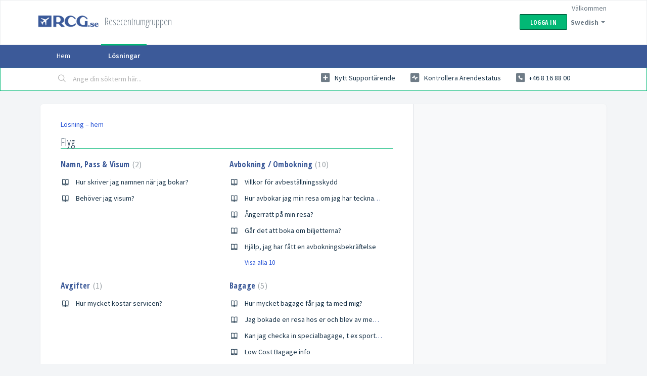

--- FILE ---
content_type: text/html; charset=utf-8
request_url: https://help.rcg.se/sv-SE/support/solutions/14000071710
body_size: 6990
content:
<!DOCTYPE html>
       
        <!--[if lt IE 7]><html class="no-js ie6 dew-dsm-theme " lang="sv-SE" dir="ltr" data-date-format="non_us"><![endif]-->       
        <!--[if IE 7]><html class="no-js ie7 dew-dsm-theme " lang="sv-SE" dir="ltr" data-date-format="non_us"><![endif]-->       
        <!--[if IE 8]><html class="no-js ie8 dew-dsm-theme " lang="sv-SE" dir="ltr" data-date-format="non_us"><![endif]-->       
        <!--[if IE 9]><html class="no-js ie9 dew-dsm-theme " lang="sv-SE" dir="ltr" data-date-format="non_us"><![endif]-->       
        <!--[if IE 10]><html class="no-js ie10 dew-dsm-theme " lang="sv-SE" dir="ltr" data-date-format="non_us"><![endif]-->       
        <!--[if (gt IE 10)|!(IE)]><!--><html class="no-js  dew-dsm-theme " lang="sv-SE" dir="ltr" data-date-format="non_us"><!--<![endif]-->
	<head>
		
		<!-- Title for the page -->
<title> Flyg : Resecentrumgruppen </title>

<!-- Meta information -->

      <meta charset="utf-8" />
      <meta http-equiv="X-UA-Compatible" content="IE=edge,chrome=1" />
      <meta name="description" content= "" />
      <meta name="author" content= "" />
       <meta property="og:title" content="Flyg" />  <meta property="og:url" content="https://help.rcg.se/sv-SE/support/solutions/14000071710" />  <meta property="og:image" content="https://s3.amazonaws.com/cdn.freshdesk.com/data/helpdesk/attachments/production/14000375463/logo/logo_166x62.png?X-Amz-Algorithm=AWS4-HMAC-SHA256&amp;amp;X-Amz-Credential=AKIAS6FNSMY2XLZULJPI%2F20260114%2Fus-east-1%2Fs3%2Faws4_request&amp;amp;X-Amz-Date=20260114T141136Z&amp;amp;X-Amz-Expires=604800&amp;amp;X-Amz-SignedHeaders=host&amp;amp;X-Amz-Signature=5047d8ac00137934668fd3879466c25a9ac04d3f9fc39a885430d1c35765ca94" />  <meta property="og:site_name" content="Resecentrumgruppen" />  <meta property="og:type" content="article" />  <meta name="twitter:title" content="Flyg" />  <meta name="twitter:url" content="https://help.rcg.se/sv-SE/support/solutions/14000071710" />  <meta name="twitter:image" content="https://s3.amazonaws.com/cdn.freshdesk.com/data/helpdesk/attachments/production/14000375463/logo/logo_166x62.png?X-Amz-Algorithm=AWS4-HMAC-SHA256&amp;amp;X-Amz-Credential=AKIAS6FNSMY2XLZULJPI%2F20260114%2Fus-east-1%2Fs3%2Faws4_request&amp;amp;X-Amz-Date=20260114T141136Z&amp;amp;X-Amz-Expires=604800&amp;amp;X-Amz-SignedHeaders=host&amp;amp;X-Amz-Signature=5047d8ac00137934668fd3879466c25a9ac04d3f9fc39a885430d1c35765ca94" />  <meta name="twitter:card" content="summary" />  <link rel="canonical" href="https://help.rcg.se/sv-SE/support/solutions/14000071710" />  <link rel='alternate' hreflang="da" href="https://help.rcg.se/da/support/solutions/14000071710"/>  <link rel='alternate' hreflang="en" href="https://help.rcg.se/en/support/solutions/14000071710"/>  <link rel='alternate' hreflang="fi" href="https://help.rcg.se/fi/support/solutions/14000071710"/>  <link rel='alternate' hreflang="nb-NO" href="https://help.rcg.se/nb-NO/support/solutions/14000071710"/>  <link rel='alternate' hreflang="sv-SE" href="https://help.rcg.se/sv-SE/support/solutions/14000071710"/> 

<!-- Responsive setting -->
<link rel="apple-touch-icon" href="https://s3.amazonaws.com/cdn.freshdesk.com/data/helpdesk/attachments/production/14000375474/fav_icon/tripcase%20logo.png" />
        <link rel="apple-touch-icon" sizes="72x72" href="https://s3.amazonaws.com/cdn.freshdesk.com/data/helpdesk/attachments/production/14000375474/fav_icon/tripcase%20logo.png" />
        <link rel="apple-touch-icon" sizes="114x114" href="https://s3.amazonaws.com/cdn.freshdesk.com/data/helpdesk/attachments/production/14000375474/fav_icon/tripcase%20logo.png" />
        <link rel="apple-touch-icon" sizes="144x144" href="https://s3.amazonaws.com/cdn.freshdesk.com/data/helpdesk/attachments/production/14000375474/fav_icon/tripcase%20logo.png" />
        <meta name="viewport" content="width=device-width, initial-scale=1.0, maximum-scale=5.0, user-scalable=yes" /> 
		
		<!-- Adding meta tag for CSRF token -->
		<meta name="csrf-param" content="authenticity_token" />
<meta name="csrf-token" content="3jr5MLyU0hrtPkIO9NRvjyXaKgq1C1YwGwNo91RsCD9awD+8uyts15FJ40mo0ZxomsT48S5vY6aupPN6lCjACw==" />
		<!-- End meta tag for CSRF token -->
		
		<!-- Fav icon for portal -->
		<link rel='shortcut icon' href='https://s3.amazonaws.com/cdn.freshdesk.com/data/helpdesk/attachments/production/14000375474/fav_icon/tripcase%20logo.png' />

		<!-- Base stylesheet -->
 
		<link rel="stylesheet" media="print" href="https://assets4.freshdesk.com/assets/cdn/portal_print-6e04b27f27ab27faab81f917d275d593fa892ce13150854024baaf983b3f4326.css" />
	  		<link rel="stylesheet" media="screen" href="https://assets9.freshdesk.com/assets/cdn/falcon_portal_utils-a58414d6bc8bc6ca4d78f5b3f76522e4970de435e68a5a2fedcda0db58f21600.css" />	

		
		<!-- Theme stylesheet -->

		<link href="/support/theme.css?v=4&amp;d=1665982744" media="screen" rel="stylesheet" type="text/css">

		<!-- Google font url if present -->
		<link href='https://fonts.googleapis.com/css?family=Source+Sans+Pro:regular,italic,600,700,700italic|Open+Sans+Condensed:300,300italic,700' rel='stylesheet' type='text/css' nonce='1RwUTdF5Rbc9byzFxEInYA=='>

		<!-- Including default portal based script framework at the top -->
		<script src="https://assets3.freshdesk.com/assets/cdn/portal_head_v2-d07ff5985065d4b2f2826fdbbaef7df41eb75e17b915635bf0413a6bc12fd7b7.js"></script>
		<!-- Including syntexhighlighter for portal -->
		<script src="https://assets7.freshdesk.com/assets/cdn/prism-841b9ba9ca7f9e1bc3cdfdd4583524f65913717a3ab77714a45dd2921531a402.js"></script>

		    <!-- Google tag (gtag.js) -->
	<script async src='https://www.googletagmanager.com/gtag/js?id=UA-57582254-7' nonce="1RwUTdF5Rbc9byzFxEInYA=="></script>
	<script nonce="1RwUTdF5Rbc9byzFxEInYA==">
	  window.dataLayer = window.dataLayer || [];
	  function gtag(){dataLayer.push(arguments);}
	  gtag('js', new Date());
	  gtag('config', 'UA-57582254-7');
	</script>


		<!-- Access portal settings information via javascript -->
		 <script type="text/javascript">     var portal = {"language":"sv-SE","name":"Resecentrumgruppen","contact_info":"","current_page_name":"solution_category","current_tab":"solutions","vault_service":{"url":"https://vault-service.freshworks.com/data","max_try":2,"product_name":"fd"},"current_account_id":361520,"preferences":{"bg_color":"#f3f5f7","header_color":"#ffffff","help_center_color":"#f3f5f7","footer_color":"#183247","tab_color":"#3c5a99","tab_hover_color":"#02b875","btn_background":"#f3f5f7","btn_primary_background":"#02b875","baseFont":"Source Sans Pro","textColor":"#3c5a99","headingsFont":"Open Sans Condensed","headingsColor":"#183247","linkColor":"#183247","linkColorHover":"#2753d7","inputFocusRingColor":"#02B875","nonResponsive":false},"image_placeholders":{"spacer":"https://assets3.freshdesk.com/assets/misc/spacer.gif","profile_thumb":"https://assets2.freshdesk.com/assets/misc/profile_blank_thumb-4a7b26415585aebbd79863bd5497100b1ea52bab8df8db7a1aecae4da879fd96.jpg","profile_medium":"https://assets7.freshdesk.com/assets/misc/profile_blank_medium-1dfbfbae68bb67de0258044a99f62e94144f1cc34efeea73e3fb85fe51bc1a2c.jpg"},"falcon_portal_theme":false};     var attachment_size = 20;     var blocked_extensions = "";     var allowed_extensions = "";     var store = { 
        ticket: {},
        portalLaunchParty: {} };    store.portalLaunchParty.ticketFragmentsEnabled = false;    store.pod = "us-east-1";    store.region = "US"; </script> 


			
	</head>
	<body>
            	
		
		
		
	<header class="banner">
		<div class="banner-wrapper page">
			<div class="banner-title">
				<a href="/sv-SE/support/home"class='portal-logo'><span class="portal-img"><i></i>
                    <img src='https://s3.amazonaws.com/cdn.freshdesk.com/data/helpdesk/attachments/production/14000375463/logo/logo_166x62.png' alt="Logotyp"
                        onerror="default_image_error(this)" data-type="logo" />
                 </span></a>
				<h1 class="ellipsis heading">Resecentrumgruppen</h1>
			</div>
			<nav class="banner-nav">
				<div class="banner-language-selector pull-right" data-tabs="tabs"
                data-toggle='tooltip' data-placement="bottom" title=""><ul class="language-options" role="tablist"><li class="dropdown"><h5 class="dropdown-toggle" data-toggle="dropdown"><span>Swedish</span><span class="caret"></span></h5><ul class="dropdown-menu " role="menu" aria-labelledby="dropdownMenu"><li><a class="active" tabindex="-1" href="/sv-SE/support/solutions/14000071710"><span class='icon-dd-tick-dark'></span>Swedish </a></li><li><a class="" tabindex="-1" href="/da/support/solutions/14000071710">Danish</a></li><li><a class="" tabindex="-1" href="/en/support/solutions/14000071710">English</a></li><li><a class="" tabindex="-1" href="/fi/support/solutions/14000071710">Finnish</a></li><li><a class="" tabindex="-1" href="/nb-NO/support/solutions/14000071710">Norwegian</a></li></ul></li></ul></div> <div class="welcome">Välkommen <b></b> </div>  <b><a href="/sv-SE/support/login"><b>Logga in</b></a></b>
			</nav>
		</div>
	</header>
	<nav class="page-tabs">
		<div class="page no-padding no-header-tabs">
			
				<a data-toggle-dom="#header-tabs" href="#" data-animated="true" class="mobile-icon-nav-menu show-in-mobile"></a>
				<div class="nav-link" id="header-tabs">
					
						
							<a href="/sv-SE/support/home" class="">Hem</a>
						
					
						
							<a href="/sv-SE/support/solutions" class="active">Lösningar</a>
						
					
				</div>
			
		</div>
	</nav>

<!-- Search and page links for the page -->

	<section class="help-center-sc rounded-6">
		<div class="page no-padding">
		<div class="hc-search">
			<div class="hc-search-c">
				<form class="hc-search-form print--remove" autocomplete="off" action="/sv-SE/support/search/solutions" id="hc-search-form" data-csrf-ignore="true">
	<div class="hc-search-input">
	<label for="support-search-input" class="hide">Ange din sökterm här...</label>
		<input placeholder="Ange din sökterm här..." type="text"
			name="term" class="special" value=""
            rel="page-search" data-max-matches="10" id="support-search-input">
	</div>
	<div class="hc-search-button">
		<button class="btn btn-primary" aria-label="Sök" type="submit" autocomplete="off">
			<i class="mobile-icon-search hide-tablet"></i>
			<span class="hide-in-mobile">
				Sök
			</span>
		</button>
	</div>
</form>
			</div>
		</div>
		<div class="hc-nav  nav-with-contact ">
			 <nav>   <div>
              <a href="/sv-SE/support/tickets/new" class="mobile-icon-nav-newticket new-ticket ellipsis" title="Nytt supportärende">
                <span> Nytt supportärende </span>
              </a>
            </div>   <div>
              <a href="/sv-SE/support/tickets" class="mobile-icon-nav-status check-status ellipsis" title="Kontrollera ärendestatus">
                <span>Kontrollera ärendestatus</span>
              </a>
            </div>   <div> <a href="tel:+46 8 16 88 00" class="mobile-icon-nav-contact contact-info ellipsis">
            <span dir='ltr'>+46 8 16 88 00</span>
           </a> </div>  </nav>
		</div>
		</div>
	</section>



<div class="page">
	
	
	<!-- Search and page links for the page -->
	

	<!-- Notification Messages -->
	 <div class="alert alert-with-close notice hide" id="noticeajax"></div> 

	
	<div class="c-wrapper">		
		<section class="main content rounded-6 min-height-on-desktop fc-solution-category" id="solutions-category-14000071710">
	<div class="breadcrumb">
		<a href="/sv-SE/support/solutions">Lösning – hem</a>
	</div>
	<h2 class="heading">Flyg</h2>
	<div class="cs-g-c">
		
			
				<section class="cs-g article-list">
					<div class="list-lead">
						<a href="/sv-SE/support/solutions/folders/14000113628" title="Namn, Pass &amp; Visum"> Namn, Pass &amp; Visum <span class='item-count'>2</span></a>
					</div>
					<ul>			<li class="article">
				<div class="ellipsis">
					<a href="/sv-SE/support/solutions/articles/14000059125-hur-skriver-jag-namnen-n%C3%A4r-jag-bokar-">Hur skriver jag namnen när jag bokar?</a>
				</div>
			</li>
			<li class="article">
				<div class="ellipsis">
					<a href="/sv-SE/support/solutions/articles/14000059126-beh%C3%B6ver-jag-visum-">Behöver jag visum?</a>
				</div>
			</li>
</ul>
				</section>
			
		
			
				<section class="cs-g article-list">
					<div class="list-lead">
						<a href="/sv-SE/support/solutions/folders/14000113604" title="Avbokning / Ombokning"> Avbokning / Ombokning <span class='item-count'>10</span></a>
					</div>
					<ul>			<li class="article">
				<div class="ellipsis">
					<a href="/sv-SE/support/solutions/articles/14000058973-villkor-f%C3%B6r-avbest%C3%A4llningsskydd">Villkor för avbeställningsskydd</a>
				</div>
			</li>
			<li class="article">
				<div class="ellipsis">
					<a href="/sv-SE/support/solutions/articles/14000059067-hur-avbokar-jag-min-resa-om-jag-har-tecknat-avbest%C3%A4llningsskydd-">Hur avbokar jag min resa om jag har tecknat avbeställningsskydd?</a>
				</div>
			</li>
			<li class="article">
				<div class="ellipsis">
					<a href="/sv-SE/support/solutions/articles/14000059068-angerr%C3%A4tt-pa-min-resa-">Ångerrätt på min resa?</a>
				</div>
			</li>
			<li class="article">
				<div class="ellipsis">
					<a href="/sv-SE/support/solutions/articles/14000059072-gar-det-att-boka-om-biljetterna-">Går det att boka om biljetterna?</a>
				</div>
			</li>
			<li class="article">
				<div class="ellipsis">
					<a href="/sv-SE/support/solutions/articles/14000059073-hj%C3%A4lp-jag-har-fatt-en-avbokningsbekr%C3%A4ftelse">Hjälp, jag har fått en avbokningsbekräftelse</a>
				</div>
			</li>
</ul><a href="/sv-SE/support/solutions/folders/14000113604" class="see-more">Visa alla 10</a>
				</section>
			
		
			
				<section class="cs-g article-list">
					<div class="list-lead">
						<a href="/sv-SE/support/solutions/folders/14000113619" title="Avgifter"> Avgifter <span class='item-count'>1</span></a>
					</div>
					<ul>			<li class="article">
				<div class="ellipsis">
					<a href="/sv-SE/support/solutions/articles/14000059084-hur-mycket-kostar-servicen-">Hur mycket kostar servicen?</a>
				</div>
			</li>
</ul>
				</section>
			
		
			
				<section class="cs-g article-list">
					<div class="list-lead">
						<a href="/sv-SE/support/solutions/folders/14000113620" title="Bagage"> Bagage <span class='item-count'>5</span></a>
					</div>
					<ul>			<li class="article">
				<div class="ellipsis">
					<a href="/sv-SE/support/solutions/articles/14000059085-hur-mycket-bagage-far-jag-ta-med-mig-">Hur mycket bagage får jag ta med mig?</a>
				</div>
			</li>
			<li class="article">
				<div class="ellipsis">
					<a href="/sv-SE/support/solutions/articles/14000059086-jag-bokade-en-resa-hos-er-och-blev-av-med-mitt-bagage-vad-g%C3%B6r-jag-">Jag bokade en resa hos er och blev av med mitt bagage. Vad gör jag?</a>
				</div>
			</li>
			<li class="article">
				<div class="ellipsis">
					<a href="/sv-SE/support/solutions/articles/14000059087-kan-jag-checka-in-specialbagage-t-ex-sportutrustning-">Kan jag checka in specialbagage, t ex sportutrustning ?</a>
				</div>
			</li>
			<li class="article">
				<div class="ellipsis">
					<a href="/sv-SE/support/solutions/articles/14000132929-low-cost-bagage-info">Low Cost Bagage info</a>
				</div>
			</li>
			<li class="article">
				<div class="ellipsis">
					<a href="/sv-SE/support/solutions/articles/14000139338-handbagage-information">Handbagage information</a>
				</div>
			</li>
</ul>
				</section>
			
		
			
				<section class="cs-g article-list">
					<div class="list-lead">
						<a href="/sv-SE/support/solutions/folders/14000113621" title="Betalning"> Betalning <span class='item-count'>4</span></a>
					</div>
					<ul>			<li class="article">
				<div class="ellipsis">
					<a href="/sv-SE/support/solutions/articles/14000059088-faktura">Faktura</a>
				</div>
			</li>
			<li class="article">
				<div class="ellipsis">
					<a href="/sv-SE/support/solutions/articles/14000059089-hj%C3%A4lp-jag-har-fatt-flera-bokningsmejl">Hjälp, jag har fått flera bokningsmejl</a>
				</div>
			</li>
			<li class="article">
				<div class="ellipsis">
					<a href="/sv-SE/support/solutions/articles/14000059090-hur-kan-jag-betala-pa-rcg-">Hur kan jag betala på RCG?</a>
				</div>
			</li>
			<li class="article">
				<div class="ellipsis">
					<a href="/sv-SE/support/solutions/articles/14000059091-vagar-jag-l%C3%A4mna-ut-mitt-kreditkorts-nummer-pa-internet-">Vågar jag lämna ut mitt kreditkorts nummer på Internet?</a>
				</div>
			</li>
</ul>
				</section>
			
		
			
				<section class="cs-g article-list">
					<div class="list-lead">
						<a href="/sv-SE/support/solutions/folders/14000113623" title="Bokning"> Bokning <span class='item-count'>18</span></a>
					</div>
					<ul>			<li class="article">
				<div class="ellipsis">
					<a href="/sv-SE/support/solutions/articles/14000059094-flygtider-pa-biljetten-%C3%A4r-de-lokala-">Flygtider på biljetten, är de lokala?</a>
				</div>
			</li>
			<li class="article">
				<div class="ellipsis">
					<a href="/sv-SE/support/solutions/articles/14000059095-hj%C3%A4lp-jag-har-fatt-en-avbokningsbekr%C3%A4ftelse">Hjälp, jag har fått en avbokningsbekräftelse</a>
				</div>
			</li>
			<li class="article">
				<div class="ellipsis">
					<a href="/sv-SE/support/solutions/articles/14000059097-hj%C3%A4lp-jag-har-fatt-flera-bokningsmejl">Hjälp, jag har fått flera bokningsmejl</a>
				</div>
			</li>
			<li class="article">
				<div class="ellipsis">
					<a href="/sv-SE/support/solutions/articles/14000059099-hur-checkar-jag-in-online-">Hur checkar jag in online ?</a>
				</div>
			</li>
			<li class="article">
				<div class="ellipsis">
					<a href="/sv-SE/support/solutions/articles/14000155221-hur-bokar-jag-rullstol-eller-assistans-under-min-resa-">Hur bokar jag rullstol eller assistans under min resa?</a>
				</div>
			</li>
</ul><a href="/sv-SE/support/solutions/folders/14000113623" class="see-more">Visa alla 18</a>
				</section>
			
		
			
				<section class="cs-g article-list">
					<div class="list-lead">
						<a href="/sv-SE/support/solutions/folders/14000113625" title="Flygbolagens avtalsvillkor och kontakt uppgifter"> Flygbolagens avtalsvillkor och kontakt uppgifter <span class='item-count'>2</span></a>
					</div>
					<ul>			<li class="article">
				<div class="ellipsis">
					<a href="/sv-SE/support/solutions/articles/14000059115-flygbolagen-vi-samarbetar-med">Flygbolagen vi samarbetar med</a>
				</div>
			</li>
			<li class="article">
				<div class="ellipsis">
					<a href="/sv-SE/support/solutions/articles/14000059116-skadestandsansvar">Skadeståndsansvar</a>
				</div>
			</li>
</ul>
				</section>
			
		
			
				<section class="cs-g article-list">
					<div class="list-lead">
						<a href="/sv-SE/support/solutions/folders/14000122768" title="Nyheter / News"> Nyheter / News <span class='item-count'>1</span></a>
					</div>
					<ul>			<li class="article">
				<div class="ellipsis">
					<a href="/sv-SE/support/solutions/articles/14000110863-coronavirus-covid-19">Coronavirus Covid-19</a>
				</div>
			</li>
</ul>
				</section>
			
		
	</div>
</section>
	</div>
	

	

</div>

	<footer class="footer rounded-6">
		<nav class="footer-links page no-padding">
			
					
						<a href="/sv-SE/support/home" class="">Hem</a>
					
						<a href="/sv-SE/support/solutions" class="active">Lösningar</a>
					
			
			
			
		</nav>
	</footer>
	




			<script src="https://assets5.freshdesk.com/assets/cdn/portal_bottom-0fe88ce7f44d512c644a48fda3390ae66247caeea647e04d017015099f25db87.js"></script>

		<script src="https://assets6.freshdesk.com/assets/cdn/redactor-642f8cbfacb4c2762350a557838bbfaadec878d0d24e9a0d8dfe90b2533f0e5d.js"></script> 
		<script src="https://assets7.freshdesk.com/assets/cdn/lang/sv-se-928aacc2269c298bd65bf93cdfda9412c2620126fdb51782a3ad8b210b05e9f6.js"></script>
		<!-- for i18n-js translations -->
  		<script src="https://assets8.freshdesk.com/assets/cdn/i18n/portal/sv-SE-5eeaef6e2815b80aa9dc4d017f01d961d54df6e677a05816404bc417972f5a99.js"></script>
		<!-- Including default portal based script at the bottom -->
		<script nonce="1RwUTdF5Rbc9byzFxEInYA==">
//<![CDATA[
	
	jQuery(document).ready(function() {
					
		// Setting the locale for moment js
		moment.lang('sv-se');

		var validation_meassages = {"required":"Detta fält är obligatoriskt.","remote":"Kontrollera detta fält.","email":"Ange en giltig epostadress.","url":"Ange en giltig URL.","date":"Ange ett giltigt datum.","dateISO":"Ange ett giltigt datum ( ISO ).","number":"Ange ett giltigt tal.","digits":"Ange endast siffror.","creditcard":"Ange ett giltigt kreditkortsnummer.","equalTo":"Ange samma värde igen.","two_decimal_place_warning":"Value cannot have more than 2 decimal digits","integration_no_match":"ingen matchande data...","select_atleast_one":"Välj minst ett alternativ.","ember_method_name_reserved":"Detta namn är reserverat och kan inte användas. Välj ett annat namn."}	

		jQuery.extend(jQuery.validator.messages, validation_meassages );


		jQuery(".call_duration").each(function () {
			var format,time;
			if (jQuery(this).data("time") === undefined) { return; }
			if(jQuery(this).hasClass('freshcaller')){ return; }
			time = jQuery(this).data("time");
			if (time>=3600) {
			 format = "hh:mm:ss";
			} else {
				format = "mm:ss";
			}
			jQuery(this).html(time.toTime(format));
		});
	});

	// Shortcuts variables
	var Shortcuts = {"global":{"help":"?","save":"mod+return","cancel":"esc","search":"/","status_dialog":"mod+alt+return","save_cuctomization":"mod+shift+s"},"app_nav":{"dashboard":"g d","tickets":"g t","social":"g e","solutions":"g s","forums":"g f","customers":"g c","reports":"g r","admin":"g a","ticket_new":"g n","compose_email":"g m"},"pagination":{"previous":"alt+left","next":"alt+right","alt_previous":"j","alt_next":"k"},"ticket_list":{"ticket_show":"return","select":"x","select_all":"shift+x","search_view":"v","show_description":"space","unwatch":"w","delete":"#","pickup":"@","spam":"!","close":"~","silent_close":"alt+shift+`","undo":"z","reply":"r","forward":"f","add_note":"n","scenario":"s"},"ticket_detail":{"toggle_watcher":"w","reply":"r","forward":"f","add_note":"n","close":"~","silent_close":"alt+shift+`","add_time":"m","spam":"!","delete":"#","show_activities_toggle":"}","properties":"p","expand":"]","undo":"z","select_watcher":"shift+w","go_to_next":["j","down"],"go_to_previous":["k","up"],"scenario":"s","pickup":"@","collaboration":"d"},"social_stream":{"search":"s","go_to_next":["j","down"],"go_to_previous":["k","up"],"open_stream":["space","return"],"close":"esc","reply":"r","retweet":"shift+r"},"portal_customizations":{"preview":"mod+shift+p"},"discussions":{"toggle_following":"w","add_follower":"shift+w","reply_topic":"r"}};
	
	// Date formats
	var DATE_FORMATS = {"non_us":{"moment_date_with_week":"ddd, D MMM, YYYY","datepicker":"d M, yy","datepicker_escaped":"d M yy","datepicker_full_date":"D, d M, yy","mediumDate":"d MMM, yyyy"},"us":{"moment_date_with_week":"ddd, MMM D, YYYY","datepicker":"M d, yy","datepicker_escaped":"M d yy","datepicker_full_date":"D, M d, yy","mediumDate":"MMM d, yyyy"}};

	var lang = { 
		loadingText: "Vänligen vänta...",
		viewAllTickets: "View all tickets"
	};


//]]>
</script> 

		

		
		<script type="text/javascript">
     		I18n.defaultLocale = "en";
     		I18n.locale = "sv-SE";
		</script>
			
    	


		<!-- Include dynamic input field script for signup and profile pages (Mint theme) -->

	</body>
</html>
